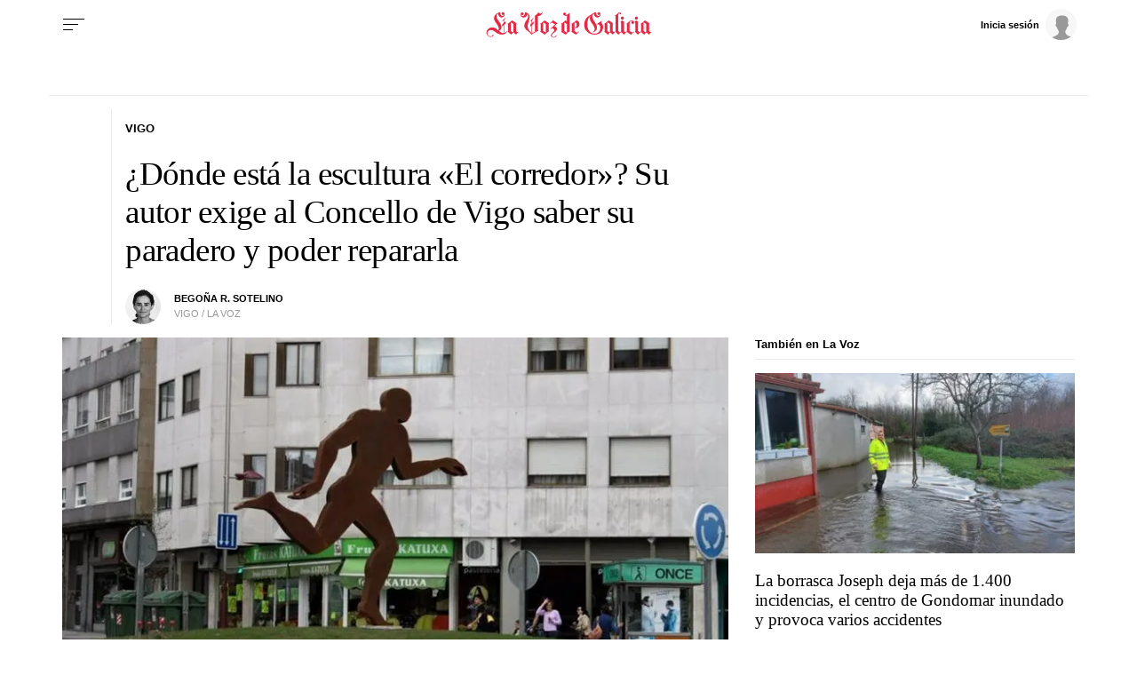

--- FILE ---
content_type: application/javascript
request_url: https://sijai.wemass.com/
body_size: 320
content:
(function() {
    top.postMessage({ message: 'sijai', isCreatingId: true, sijai: 'bf01df053c2297932f75a1aa1c640b34b8de9c16ad' }, '*');
})();